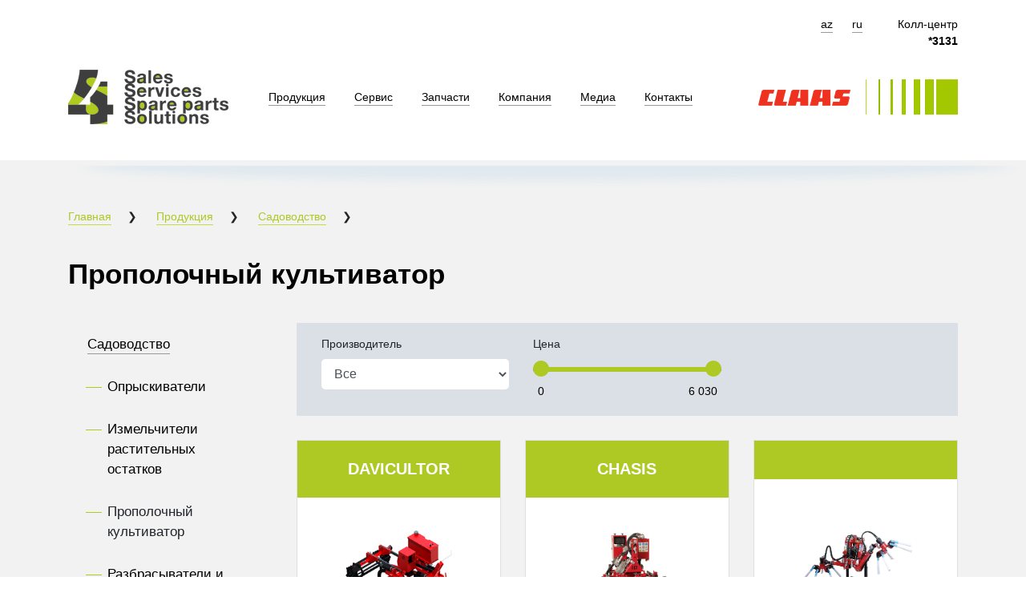

--- FILE ---
content_type: text/html; charset=UTF-8
request_url: https://www.ssss.az/ru/catalog/gardening/in_row_weeder
body_size: 9539
content:


     <!DOCTYPE html>
<html lang="en">
    <head>
        <meta charset="UTF-8">
        <meta http-equiv="Cache-Control" content="max-age=3600"/>
                    <link rel="canonical" href="https://www.ssss.az/ru/catalog/gardening/in_row_weeder">
            <meta property="og:url" content="https://www.ssss.az/ru/catalog/gardening/in_row_weeder">
        
        <meta property="og:type" content="website">
        

                    <title>4S Products — Sales, Services, Spare parts, Solutions</title>
            <meta name="description" content="4S Products — Sales, Services, Spare parts, Solutions">
            <meta name="keywords" content="4S products, sales, services, spare parts, solutions">

            <meta property="og:title" content="4S Products — Sales, Services, Spare parts, Solutions">
            <meta property="og:description" content="4S Products — Sales, Services, Spare parts, Solutions">
            <meta property="og:image" content="https://ssss.az/public/slider/slide_01.jpg">
        

        <link rel="shortcut icon" href="/favicon.ico" type="image/x-icon">


        

        <meta name="viewport" content="width=device-width, initial-scale=1">

        <link href="https://www.ssss.az/static/css/bootstrap.min.css" rel="stylesheet" media="all"/>
        <link href="https://www.ssss.az/static/css/font-awesome.min.css" rel="stylesheet" media="all"/>       
        <link href="https://www.ssss.az/static/css/jquery-ui.css"  rel="stylesheet" media="all"/>
        <link href="https://www.ssss.az/static/css/ion.rangeSlider.css" rel="stylesheet" media="all"/>
        <link href="https://www.ssss.az/static/css/style.css?v=3" rel="stylesheet" media="all"/>

        

        

        <!-- Global site tag (gtag.js) - Google Analytics -->
        <script async src="https://www.googletagmanager.com/gtag/js?id=G-DEHGHQKCFT"></script>
        
            <script>
                window.dataLayer = window.dataLayer || [];
                function gtag() {
                    dataLayer.push(arguments);
                }
                gtag('js', new Date());

                gtag('config', 'G-DEHGHQKCFT');
            </script>
        
    </head>

    <body>

    
    

    <header>

        <div class="container">

            <p class="phone text-black"><span class="langs">
    <a href="https://www.ssss.az/az" class="underline-gray">az</a> 
    <a href="https://www.ssss.az/ru"  class="underline-gray">ru</a>
    
</span>Колл-центр<br><b>*3131</b></p>

            <nav class="navbar navbar-expand-md navbar-light">

                <a class="navbar-brand" href="https://www.ssss.az/ru"><img src="https://www.ssss.az/static/img/logo-b.png" alt=""></a>

                <div class="mt8 d-md-none text-black">
                    <span class="langs">
    <a href="https://www.ssss.az/az" class="underline-darkwhite">az</a> 
    <a href="https://www.ssss.az/ru"  class="underline-darkwhite">ru</a>

</span>                </div>

                <button class="navbar-toggler" type="button" data-toggle="collapse" data-target="#navbarSupportedContent" aria-controls="navbarSupportedContent" aria-expanded="false" aria-label="Toggle navigation">

                    <span class="navbar-toggler-icon"></span>

                </button>


                <div class="collapse navbar-collapse" id="navbarSupportedContent">

                    <ul class="navbar-nav mr-auto">

                                                    <li class="nav-item"> <!--active-->
                                <a class="nav-link" href="https://www.ssss.az/ru/catalog"><span class="text-black underline-gray">Продукция</span></a>
                            </li>
                                                    <li class="nav-item"> <!--active-->
                                <a class="nav-link" href="https://www.ssss.az/ru/service"><span class="text-black underline-gray">Сервис</span></a>
                            </li>
                                                    <li class="nav-item"> <!--active-->
                                <a class="nav-link" href="https://www.ssss.az/ru/spareparts"><span class="text-black underline-gray">Запчасти</span></a>
                            </li>
                                                    <li class="nav-item"> <!--active-->
                                <a class="nav-link" href="https://www.ssss.az/ru/company"><span class="text-black underline-gray">Компания</span></a>
                            </li>
                                                    <li class="nav-item"> <!--active-->
                                <a class="nav-link" href="https://www.ssss.az/ru/media"><span class="text-black underline-gray">Медиа</span></a>
                            </li>
                                                    <li class="nav-item"> <!--active-->
                                <a class="nav-link" href="https://www.ssss.az/ru/contacts"><span class="text-black underline-gray">Контакты</span></a>
                            </li>
                        

                    </ul>

                    <img class="claas" src="https://www.ssss.az/static/img/logo-claas.png" alt="">


                </div>

            </nav>

            <div class="shadow-1">

                <img src="https://www.ssss.az/static/img/shadow_2.png" alt="">

            </div>

        </div>

        <div class="bg-menu-click d-none">

            <div class="container">

                <nav class="navbar navbar-expand-md navbar-light">

                    <a class="navbar-brand" href="#"><img src="https://www.ssss.az/static/img/logo.png" alt=""></a>

                    <button class="navbar-toggler" type="button" data-toggle="collapse" data-target="#navbarSupportedContent" aria-controls="navbarSupportedContent" aria-expanded="false" aria-label="Toggle navigation">

                        <span class="navbar-toggler-icon"></span>

                    </button>



                    <div class="collapse navbar-collapse" id="navbarSupportedContent">

                        <ul class="navbar-nav mr-auto">

                                                            <li class="nav-item"> <!--active-->
                                    <a class="nav-link" href="https://www.ssss.az/ru/catalog"><span class="menu-underline-w">Продукция</span></a>
                                </li>
                                                            <li class="nav-item"> <!--active-->
                                    <a class="nav-link" href="https://www.ssss.az/ru/service"><span class="menu-underline-w">Сервис</span></a>
                                </li>
                                                            <li class="nav-item"> <!--active-->
                                    <a class="nav-link" href="https://www.ssss.az/ru/spareparts"><span class="menu-underline-w">Запчасти</span></a>
                                </li>
                                                            <li class="nav-item"> <!--active-->
                                    <a class="nav-link" href="https://www.ssss.az/ru/company"><span class="menu-underline-w">Компания</span></a>
                                </li>
                                                            <li class="nav-item"> <!--active-->
                                    <a class="nav-link" href="https://www.ssss.az/ru/media"><span class="menu-underline-w">Медиа</span></a>
                                </li>
                                                            <li class="nav-item"> <!--active-->
                                    <a class="nav-link" href="https://www.ssss.az/ru/contacts"><span class="menu-underline-w">Контакты</span></a>
                                </li>
                                                        <li class="nav-item active">

                                <a class="nav-link" href="#"><span class="underline-white">Продукция</span><span class="sr-only">(current)</span><span class="closeNav">&times;</span></a>

                            </li>

                            <li class="nav-item">

                                <a class="nav-link" href="#"><span class="underline-white">Сервис + Запчасти</span></a>

                            </li>

                        </ul>

                    </div>

                </nav>

                <div class="menu-click-sub">

                    <div class="row">

                        <div class="col-lg-4 col-md-6">

                            <p class="text-bold">Тракторы</p>

                            <ul class="list-unstyled">

                                <li>ARION</li>

                                <li>AXION 8я серия</li>

                                <li>AXION 9я серия</li>

                                <li>XERION</li>

                            </ul>

                            <p class="text-bold mt30">Зерноуборочные комбайны</p>

                            <ul class="list-unstyled">

                                <li>LEXION</li>

                                <li>TUCANO</li>

                                <li>Приставки</li>

                            </ul>

                            <p class="text-bold mt30">Силосоуборочные комбайны</p>

                            <ul class="list-unstyled">

                                <li>JAGUAR</li>

                                <li>Приставки</li>

                            </ul>

                        </div>

                        <div class="col-lg-4 col-md-6">

                            <p class="text-bold">Посевная техника</p>

                            <ul class="list-unstyled">

                                <li>Зерновые сеялки</li>

                                <li>Овощные сеялки</li>

                                <li>Пропашные сеялки</li>

                            </ul>

                            <p class="text-bold mt30">Бункеры-накопители</p>

                            <p class="text-bold mt30">Опрыскиватели</p>

                            <ul class="list-unstyled">

                                <li>Прицепные</li>

                                <li>Самоходные</li>

                            </ul>

                            <p class="text-bold mt30">Самоходные косилки и жатки</p>

                        </div>

                        <div class="col-lg-4 col-md-6">

                            <p class="text-bold">Зеленая линия</p>

                            <ul class="list-unstyled">

                                <li>Валкообразователи</li>

                                <li>Ворошилки</li>

                                <li>Косилки</li>

                            </ul>

                            <p class="text-bold mt30">Пресс-подборщики</p>

                            <ul class="list-unstyled">

                                <li>Крупнопакующие</li>

                                <li>Рулонные</li>

                            </ul>

                            <p class="text-bold mt30">Почвообрабатывающая техника</p>

                            <ul class="list-unstyled">

                                <li>Бороны</li>

                                <li>Глубокорыхлители</li>

                                <li>Дисковые бороны (дискаторы)</li>

                            </ul>

                        </div>

                    </div>

                </div>

            </div>

        </div>

    </header>
    <div class ="inside-pages pb01">

        

    

    <section class="inside-pages padding60">
        <div class="container">
            <div class="head-links">
                <a href="https://www.ssss.az/ru">Главная</a><span>&#x276F;</span>
                <a href="https://www.ssss.az/ru/catalog">Продукция</a><span>&#x276F;</span>
                                        <a href="https://www.ssss.az/ru/catalog/gardening">Садоводство</a><span>&#x276F;</span>
                                </div>			

            <h2 class="text-bold text-black margin40">Прополочный культиватор</h2>

            <div class="row campaigns">
                <div class="d-none d-md-block col-lg-3 col-md-3">
                    <div class="inside-pages-left">
                        <ul class="list-unstyled">
                                                            <li><a href="https://www.ssss.az/ru/catalog/gardening"><span class="underline-gray">Садоводство</span></a></li>
                                        
                                                                            <ul class="list-unstyled tractors">
                                                                                    <li>
                                                <a href="https://www.ssss.az/ru/catalog/gardening/sprayer">Опрыскиватели</a>
                                            </li>
                                                                                    <li>
                                                <a href="https://www.ssss.az/ru/catalog/gardening/mulchers">Измельчители растительных остатков</a>
                                            </li>
                                                                                    <li class="active">
                                                <a class="active">Прополочный культиватор</a>
                                            </li>
                                                                                    <li>
                                                <a href="https://www.ssss.az/ru/catalog/gardening/fertilizer_spreader">Разбрасыватели и опрыскиватели</a>
                                            </li>
                                                                                    <li>
                                                <a href="https://www.ssss.az/ru/catalog/gardening/trimmer_pruner">Триммер и секатор</a>
                                            </li>
                                                                                    <li>
                                                <a href="https://www.ssss.az/ru/catalog/gardening/stone_crushers">Камнедробилки</a>
                                            </li>
                                                                                    <li>
                                                <a href="https://www.ssss.az/ru/catalog/gardening/tiller"></a>
                                            </li>
                                                                                    <li>
                                                <a href="https://www.ssss.az/ru/catalog/gardening/tree_harvester"></a>
                                            </li>
                                                                                    <li>
                                                <a href="https://www.ssss.az/ru/catalog/gardening/tools"></a>
                                            </li>
                                                                            </ul>
                                                                                            <li><a href="https://www.ssss.az/ru/catalog/fertilizer_spreaders"><span class="underline-gray">Разбрасыватели удобрений</span></a></li>
                                        
                                                                                                    <li><a href="https://www.ssss.az/ru/catalog/soil_cultivation_machinery"><span class="underline-gray">Почвообрабатывающая техника</span></a></li>
                                        
                                                                                                    <li><a href="https://www.ssss.az/ru/catalog/sowing_machinery"><span class="underline-gray">Посевная техника</span></a></li>
                                        
                                                                                                    <li><a href="https://www.ssss.az/ru/catalog/sprayers"><span class="underline-gray">Опрыскиватели</span></a></li>
                                        
                                                                                                    <li><a href="https://www.ssss.az/ru/catalog/storage_hoppers"><span class="underline-gray">Бункеры</span></a></li>
                                        
                                                                                                    <li><a href="https://www.ssss.az/ru/catalog/feed_mixers"><span class="underline-gray">Смесители-кормораздатчики</span></a></li>
                                        
                                                                                                    <li><a href="https://www.ssss.az/ru/catalog/irrigation"><span class="underline-gray">Орошение</span></a></li>
                                        
                                                                                                    <li><a href="https://www.ssss.az/ru/catalog/beets_machinery"><span class="underline-gray">Свекловичная техника</span></a></li>
                                        
                                                                                            </ul>
                    </div>
                </div>

                <div class="col-lg-9 col-md-9">
                    <div class="campaigns-right">
                                                     
                                <div class="row arion mb30">
                                                                            <div class="col-md-4">
                                            <label for="">Производитель</label>
                                                                                            <select id="producer" class="form-control" data-filter-type="producer">
                                                    <option value="any">Все</option>
                                                                                                            <option value="ID-DAVID">ID-DAVID</option>
                                                                                                            <option value=""></option>
                                                                                                    </select>
                                                                                    </div>	
                                                                            <div class="col-md-4">
                                            <label for="">Цена</label>
                                                                                            <input id="price" type="text" class="range" data-filter-type="price" data-min="0" data-max="6030" data-from="0" data-to="6030" data-type="double"  data-values-separator=" – " data-postfix="" data-decorate-both="false" data-force-edges="true" value=""/>
                                                
                                                                                    </div>	
                                    
                                </div>
                            
                            <div class="row products">
                                                                    <div class="col-lg-4 col-md-6 col-sm-6 item" 
                                                                                                                                       data-filter-producer='ID-DAVID'
                                                                                                                                                                                    data-filter-price=''
                                                                                                                               >

                                        <a href="https://www.ssss.az/ru/catalog/gardening/in_row_weeder/davicultor">
                                            <div class="card">
                                                                                                    <div class="card-head">
                                                        <h4 class="bg-green text-white text-center text-bold">DAVICULTOR</h4>
                                                    </div>
                                                    <img class="card-img-top" src="https://www.ssss.az/public/products/gardening.jpg" alt="">

                                                    <div class="card-body text-center">
                                                                                                                                                                                    <p class=" mt-2">
                                                                    <span class="text-bold">Производитель:</span> ID-DAVID
                                                                </p>
                                                                                                                                                                                                                                                                                                <p class="mt-3 text-green d-none">
                                                            <i class="fa fa-align-left text-green"></i>
                                                            <a href="" data-id="361" class="text-green"><span class="underline-green">Добавить в сравнение</span></a>
                                                        </p>
                                                    </div>
                                                                                            </div>
                                        </a>					
                                    </div>	
                                                                    <div class="col-lg-4 col-md-6 col-sm-6 item" 
                                                                                                                                       data-filter-producer='ID-DAVID'
                                                                                                                                                                                    data-filter-price=''
                                                                                                                               >

                                        <a href="https://www.ssss.az/ru/catalog/gardening/in_row_weeder/chasis">
                                            <div class="card">
                                                                                                    <div class="card-head">
                                                        <h4 class="bg-green text-white text-center text-bold">CHASIS</h4>
                                                    </div>
                                                    <img class="card-img-top" src="https://www.ssss.az/public/products/iddavid_chasis.jpg" alt="">

                                                    <div class="card-body text-center">
                                                                                                                                                                                    <p class=" mt-2">
                                                                    <span class="text-bold">Производитель:</span> ID-DAVID
                                                                </p>
                                                                                                                                                                                                                                                                                                <p class="mt-3 text-green d-none">
                                                            <i class="fa fa-align-left text-green"></i>
                                                            <a href="" data-id="363" class="text-green"><span class="underline-green">Добавить в сравнение</span></a>
                                                        </p>
                                                    </div>
                                                                                            </div>
                                        </a>					
                                    </div>	
                                                                    <div class="col-lg-4 col-md-6 col-sm-6 item" 
                                                                                                                                       data-filter-producer=''
                                                                                                                                                                                    data-filter-price=''
                                                                                                                               >

                                        <a href="https://www.ssss.az/ru/catalog/gardening/in_row_weeder/sweeper">
                                            <div class="card">
                                                                                                    <div class="card-head">
                                                        <h4 class="bg-green text-white text-center text-bold"></h4>
                                                    </div>
                                                    <img class="card-img-top" src="https://www.ssss.az/public/products/Bağçılıq/Süpürgə/ALH.jpg" alt="">

                                                    <div class="card-body text-center">
                                                                                                                                                                                                                                                                                                                                                        <p class="mt-3 text-green d-none">
                                                            <i class="fa fa-align-left text-green"></i>
                                                            <a href="" data-id="402" class="text-green"><span class="underline-green">Добавить в сравнение</span></a>
                                                        </p>
                                                    </div>
                                                                                            </div>
                                        </a>					
                                    </div>	
                                                                    <div class="col-lg-4 col-md-6 col-sm-6 item" 
                                                                                                                                       data-filter-producer=''
                                                                                                                                                                                    data-filter-price='6030'
                                                                                                                               >

                                        <a href="https://www.ssss.az/ru/catalog/gardening/in_row_weeder/chassis_xl">
                                            <div class="card">
                                                                                                    <div class="card-head">
                                                        <h4 class="bg-green text-white text-center text-bold"></h4>
                                                    </div>
                                                    <img class="card-img-top" src="https://www.ssss.az/public/products/Bağçılıq/Chassis XL/Chasis-XL-render-principal.jpg" alt="">

                                                    <div class="card-body text-center">
                                                                                                                                                                                                                                                                                                        <p class=" mt-2">
                                                                    <span class="text-bold">Цена:</span> 6030 Avro
                                                                </p>
                                                                                                                                                                            <p class="mt-3 text-green d-none">
                                                            <i class="fa fa-align-left text-green"></i>
                                                            <a href="" data-id="403" class="text-green"><span class="underline-green">Добавить в сравнение</span></a>
                                                        </p>
                                                    </div>
                                                                                            </div>
                                        </a>					
                                    </div>	
                                                            </div>
                                            </div>
                </div>
            </div>			
        </div>
    </section>



    <section class="question padding60">

        <div class="container">

            <div class="row">

                <div class="col-md-6">

                    <div class="question-left">

                        <h3 class="mb30">У Вас есть вопросы?</h3>

                        <h4 class="mb30">Колл-центр: <span>*3131</span></h4>

                        <p class="mb30">
                            Просто позвоните нам, или оставьте заявку. Наши менеджеры в кратчайшие сроки свяжутся с Вами и проконсультируют по всем интересующим вопросам.


                        </p>

                        <button type="button" id="callback" class="btn">ЗАКАЗАТЬ ОБРАТНЫЙ ЗВОНОК</button>

                    </div>					

                </div>

                <div class="col-md-6">
                    <div class="question-right">

    <img src="" data-src="https://www.ssss.az/static/img/question-01.jpg" alt="" class="load-async">

</div>
                </div>

            </div>

        </div>

    </section>


    </div>    

    <footer class="padding60 multi-collapse collapse show" style="padding-bottom:1px;">
        <div class="container">
            <div class="row d-none d-lg-flex mb60">
                <div class="col-lg-3 col-sm-6 mb30">
                    <h4 class="mb30">Продукция</h4>
                    <ul class="list-unstyled">
                        <li><a href="https://www.ssss.az/ru/catalog/tractors" class="underline-gray">Тракторы</a></li>
                        <li><a href="https://www.ssss.az/ru/catalog/combine_harvesters" class="underline-gray">Зерноуборочные комбайны</a></li>
                        <li><a href="https://www.ssss.az/ru/catalog/forage_harvesters" class="underline-gray">Силосоуборочные комбайны</a></li>
                        <li><a href="https://www.ssss.az/ru/catalog/balers" class="underline-gray">Пресс-подборщики</a></li>
                        <li><a href="https://www.ssss.az/ru/catalog/green_line" class="underline-gray">Зеленая линия</a></li>
                        <li><a href="https://www.ssss.az/ru/catalog/soil_cultivation_machinery" class="underline-gray">Почвообрабатывающая техника</a></li>
                    </ul>
                </div>
                <div class="col-lg-3 col-sm-6 mb30">
                    <h4 class="mb30 text-transparent">Продукция</h4>
                    <ul class="list-unstyled">
                        <li><a href="https://www.ssss.az/ru/catalog/sowing_machinery" class="underline-gray">Посевная техника</a></li>
                        <li><a href="https://www.ssss.az/ru/catalog/sprayers" class="underline-gray">Опрыскиватели</a></li>
                        <li><a href="https://www.ssss.az/ru/catalog/fertilizer_spreaders" class="underline-gray">Разбрасыватели удобрений</a></li>
                        <li><a href="https://www.ssss.az/ru/catalog/storage_hoppers" class="underline-gray">Бункеры</a></li>
                        <li><a href="https://www.ssss.az/ru/catalog/vegetable_machinery" class="underline-gray">Овощная техника</a></li>
                    </ul>
                </div>
                <div class="col-lg-3 col-sm-6 mb30">
                    <h4 class="mb30">Сервис + Запчасти</h4>
                    <ul class="list-unstyled">
                        <li><a href="" class="underline-gray">Заявка на запасные части</a></li>
                        <li><a href="" class="underline-gray">Заявка на сервисные работы</a></li>

                    </ul>
                </div>
                <div class="col-lg-3 col-sm-6 mb30">
                    <h4 class="mb30">Медиа</h4>
                    <ul class="list-unstyled">
                        <li><a href="https://www.ssss.az/ru/news" class="underline-gray">Новости</a></li>
                        <li><a href="https://www.ssss.az/ru/special-offers" class="underline-gray">Спецпредложения</a></li>

                        <li><a href="https://www.ssss.az/ru/videogallery" class="underline-gray">Видеогалерея</a></li>

                    </ul>
                </div>
            </div>

            <div class="row mb30 align-items-center">
                <div class="col-lg-12 col-md-8 col-sm-7 col-7 mb30">
                    <p>Колл-центр:</p>
                    <h4 class="text-bold text-green">*3131</h4>
                </div>
                <div class="col-lg-3 col-md-4 col-sm-5 col-5 order-lg-last mb30">
                    <div class=" align-items-center">
                        <a href="http://meqa.az"><img src="" data-src="https://www.ssss.az/static/img/logo-meqa.png" alt="" class="load-async"></a>
                    </div>
                </div>
                <div class="col-lg-9 col-md-12 col-sm-12 col-12 mb30">
                    <div class="row align-items-center">
                        <div class="col-lg-4 col-md-4 col-sm-7 col-12 text-center text-sm-left">
                            <p>© ООО “4S”, 2019</p>
                        </div>
                        <div class="col-lg-4 col-md-4 col-sm-4 col-4 order-lg-last d-none d-md-flex">
                            <a href="https://www.facebook.com/ssss.az"><img src="https://www.ssss.az/static/img/fa.png" class="mr5" alt=""></a>
                            <a href="https://www.youtube.com/watch?v=flZgCfT3sBk"><img src="https://www.ssss.az/static/img/yo.png" class="mr5" alt=""></a>
                            <a href="https://www.instagram.com/ssss_az/"><img src="https://www.ssss.az/static/img/in.png" alt=""></a>
                        </div>
                        <div class="col-lg-4 col-md-4 col-sm-5 col-12 text-center text-sm-left">
                            <p class="policy"><a href="" class="underline-gray">Политика конфиденциальности</a></p>
                        </div>
                    </div>
                </div>
            </div>
        </div>
    </footer>


    <script src="https://www.ssss.az/static/js/jquery-3.3.1.min.js"></script>

    

    <script src="https://www.ssss.az/static/js/bootstrap.min.js" defer></script>

    <script src="https://www.ssss.az/static/js/jquery-ui.min.js" defer></script>

    <script src="https://www.ssss.az/static/js/parallax.min.js" defer></script>

    
    <script src="https://code.vostrel.cz/jquery.reel.js" defer></script>

    <script src="https://www.ssss.az/static/js/jquery.easeScroll.js" defer></script>

    
    
        <script>


            $(function () { // docment ready start

                var asyncRes = $('.load-async');

                if (asyncRes.length > 0) {

                    $.each(asyncRes, function (index, value) {
//                        console.log(value);
//                        console.log($(this).attr('data-src'));
                        this.src = $(this).attr('data-src');
//                        console.log(this.src);
                    });
                }

                $('.carousel').carousel({
                    interval: false
                });
                $('#carouselContent, #carouselNews, #carouselNews2Item, #carouselProducts').on('slide.bs.carousel', function (e) {
                    var sn = e.to + 1;
//                    console.log(sn);
                    var classId = $(this).attr("id");
                    if (classId === "carouselContent") {
                        var direction;
                        (e.direction === "right") ? direction = "prev" : direction = "next";
                        $('#carouselBackground').carousel(direction);
                    }
                    var cisn = $(this).closest(".carousel-container").find(".numbertext .slide-number");
//                    console.log(cisn);
                    cisn.fadeOut(50);
                    cisn.text(sn);
                    cisn.fadeIn(50);
                });
                $('.scroll-down').click(function (e) {
                    e.preventDefault();
                    _top = $(window).height();
                    $('html,body').animate({scrollTop: _top}, 1000);
                });
                $('.nav-link.has-sub').click(function (e) {
                    if ($(window).width() > 768) {
                        e.preventDefault();
                        $('.bg-menu-click').addClass('active');
                    }
                });
                $('.closeNav').click(function (e) {
                    e.preventDefault();
                    e.stopPropagation();
                    $('.bg-menu-click').removeClass('active');
                });
                $("html").easeScroll({
                    frameRate: 60,
                    animationTime: 3000,
                    stepSize: 120,
                    pulseAlgorithm: !0,
                    pulseScale: 8,
                    pulseNormalize: 1,
                    accelerationDelta: 20,
                    accelerationMax: 1,
//                keyboardSupport: !0,
                    keyboardSupport: true,
                    arrowScroll: 10
                });
                $("body").keyup(function (e) {
                    if (e.keyCode === 36 && !dialogIsOpen) {
                        var pageHome = 0;
                        $('html,body').animate({scrollTop: pageHome}, 1000);
                    }
                });
// jQuery widget                
                var dialog, form,
                        dialogIsOpen = false,
                        // From http://www.whatwg.org/specs/web-apps/current-work/multipage/states-of-the-type-attribute.html#e-mail-state-%28type=email%29
                        nameRegex = /^([a-zA-Z \u00c0-\u1ffe\u0386-\u076d\ufb50-\ufefc'\-])+$/,
//                        emailRegex = /^[a-zA-Z0-9.!#$%&'*+\/=?^_`{|}~-]+@[a-zA-Z0-9](?:[a-zA-Z0-9-]{0,61}[a-zA-Z0-9])?(?:\.[a-zA-Z0-9](?:[a-zA-Z0-9-]{0,61}[a-zA-Z0-9])?)*$/,
                        name = $("#name"),
//                        email = $("#email"),
                        phone = $("#phone"),
                        subject = $("#subject"),
                        isPriceRequest = $("#price_request"),
                        allFields = $([]).add(name).add(phone).add(subject);

                function checkLength(o, n, min, max) {

                    if (o.val().length > max || o.val().length < min) {
                        o.addClass("ui-state-error");
//                        updateTips("Length of " + n + " must be between " +
//                                min + " and " + max + ".");

        
                        var msg = "Количество символов поля «" + n +
                                "»  должно находиться между " + min +
                                " и " + max +
                                ".";
        
                        o.tooltip({position: {
                                my: "center bottom-20",
                                at: "center top",
                                using: function (position, feedback) {
                                    $(this).css(position);
                                    $("<div>")
                                            .addClass("arrow")
                                            .addClass(feedback.vertical)
                                            .addClass(feedback.horizontal)
                                            .appendTo(this);
                                }
                            }});
                        o.attr("title", msg);
                        o.tooltip("open");
//                        updateTips(msg);
                        return false;
                    } else {
                        return true;
                    }
                }

                function checkRegexp(o, regexp, msg) {
                    if (!(regexp.test(o.val()))) {
                        o.addClass("ui-state-error");
                        o.tooltip({position: {
                                my: "center bottom-20",
                                at: "center top",
                                using: function (position, feedback) {
                                    $(this).css(position);
                                    $("<div>")
                                            .addClass("arrow")
                                            .addClass(feedback.vertical)
                                            .addClass(feedback.horizontal)
                                            .appendTo(this);
                                }
                            }});
                        o.attr("title", msg);
                        o.tooltip("open");
//                        updateTips(n);
                        return false;
                    } else {
                        return true;
                    }
                }

                function addUser() {
                    var valid = true, ajaxDone = true,
        
                            nameField = "Имя",
                            phoneField = "Номер телефона",
                            subjectField = "Тема",
                            nameMsg = "Недопустимые символы в имени",
                            phoneMsg = "Допускаются только цифры, символы «+» и «-», круглые скобки и пробелы",
                            subjectMsg = "Вы должны выбрать название из списка";

        
                    allFields.removeClass("ui-state-error");
                    valid = valid && checkLength(name, nameField, 2, 50);
                    valid = valid && checkLength(phone, phoneField, 6, 30);
                    valid = valid && checkLength(subject, subjectField, 4, 100);
//                    valid = valid && checkRegexp(name, /^[a-z]([0-9a-z_\s])+$/i, "Username may consist of a-z, 0-9, underscores, spaces and must begin with a letter.");
                    valid = valid && checkRegexp(name, nameRegex, nameMsg);
//                    valid = valid && checkRegexp(email, emailRegex, "пример, mail@ssss.az");
                    valid = valid && checkRegexp(phone, /^([0-9\-\(\)\+\s])+$/, phoneMsg);
                    if (!isPriceRequest) {
                        valid = valid && checkRegexp(subject, /^([0-9])+$/, subjectMsg);
                    }


                    if (valid) {


                        var formData = {
                            'name': name.val(),
                            'phone': phone.val(),
                            'subject': subject.val(),
                            'isPriceRequest': isPriceRequest.val()
                        };

//                        console.log(formData);

                        $.ajax({
                            type: 'POST', // define the type of HTTP verb we want to use (POST for our form)
                            url: '/ru/callback', // the url where we want to POST
                            data: formData, // our data object
                            dataType: 'json', // what type of data do we expect back from the server
                            encode: true
                        })
                                .always(function (data) {

                                    // log data to the console so we can see

//                                    console.log('always');
//                                    console.log(data);


                                    // here we will handle errors and validation messages

                                    if (data.success) {
                                        $("#message-widget .fail-message").hide();
                                        $("#message-widget .done-message").show();
                                        $("#message-widget").attr("title", "Готово!");
                                    } else {
                                        $("#message-widget .fail-message").show();
                                        $("#message-widget .done-message").hide();
                                        $("#message-widget").attr("title", "Ошибка!");

                                    }

                                    $(function () {
                                        $("#message-widget").dialog("open"
                                                /*
                                                 {
                                                 modal: true,
                                                 width: 500,
                                                 buttons: {
                                                 Ok: function () {
                                                 $(this).dialog("close");
                                                 }
                                                 }
                                                 }
                                                 */
                                                );
                                    });

                                });

                        dialog.dialog("close");
                    }
                    return valid;
                }

                dialog = $("#message-widget").dialog({
                    autoOpen: false,
                    modal: true,
                    width: 500,
                    buttons: {
                        Ok: function () {
                            $(this).dialog("close");
                        }
                    }

                });



                dialog = $("#callback-widget").dialog({
                    autoOpen: false,
                    height: "auto",
                    width: 500,
                    modal: true,
                    buttons: {
        
                        "Заказать": addUser,
                        "Отменить"
        
                                : function () {
                                    dialog.dialog("close");
                                    dialogIsOpen = false;
                                }
                    },
                    close: function () {
                        form[ 0 ].reset();
                        allFields.removeClass("ui-state-error");
                        dialogIsOpen = false;
                    }
                });

                form = dialog.find("form").on("submit", function (event) {
                    event.preventDefault();
                    addUser();
                    dialogIsOpen = false;
                });

                $("#callback").button().on("click", function () {
                    dialogIsOpen = true;
                    dialog.dialog("open");
                });
            }); // docment ready end

        </script>



    

    
    <script src="https://www.ssss.az/static/js/ion.rangeSlider.js"></script>
    <script>

        $(function () {

        

                var filters = {
                    producer: null,
                    power: null,
                    requiredPower: null,
                    bunkerVolume: null,
                    breechloaderType: null,
                    baleSize: null,
                    separationSystem: null,
                    technology: null,
                    rowAmount: null
                };
                var ranges = $(".range");
                $.each(ranges, function () {
                    $(this).ionRangeSlider({
                        onFinish: setRangeFilter
                    });
                });
                function setRangeFilter(data) {
                    var filterType = data.input.attr("data-filter-type");
                    filters[filterType] = {from: data.from, to: data.to};
                    filters[filterType].from = data.from;
                    filters[filterType].to = data.to;
                    filterItems(filters);
                }

                function setSelectFilter(event) {
                    var filterType = $(this).data("filter-type");
                    filters[filterType] = $(this).find("option:selected").val();
                    filterItems(filters);
                }

                function filterItems(obj) {
//                    console.log(obj);
                    var items = $(".item");
//                        console.log(items);
                    $.each(items, function () {
        
                        var itemVisibility = true;
        
                    
                        var
                                attr = "data-filter-producer",
                                filterType = "select",
                                filterValue = $(this).attr(attr);
                        if (filterType == "select") {
                            if (obj.producer !== filterValue && obj.producer !== "any" && obj.producer !== null) {
                                itemVisibility = false;
                            }
                        } else { // filter type is "range"

                            var fFrom = false, fTo = false;
                            if (obj.producer) {
                                fFrom = obj.producer.from;
                                fTo = obj.producer.to;
                            }

                            if ((fFrom && filterValue < fFrom) || (fTo && filterValue > fTo)) {
                                itemVisibility = false;
                            }
                        }

            
                        var
                                attr = "data-filter-price",
                                filterType = "range",
                                filterValue = $(this).attr(attr);
                        if (filterType == "select") {
                            if (obj.price !== filterValue && obj.price !== "any" && obj.price !== null) {
                                itemVisibility = false;
                            }
                        } else { // filter type is "range"

                            var fFrom = false, fTo = false;
                            if (obj.price) {
                                fFrom = obj.price.from;
                                fTo = obj.price.to;
                            }

                            if ((fFrom && filterValue < fFrom) || (fTo && filterValue > fTo)) {
                                itemVisibility = false;
                            }
                        }

                                            itemVisibility ? $(this).show() : $(this).hide();
        
                    });
                }

                $(".arion select").change(setSelectFilter);

                var previews = $(".preview-photo-container a");
                //console.log(previews);
                $.each(previews, function () {
                    $(this).click(function (e) {
                        e.preventDefault();
                        var targetImg = $(this).prop("href");
                        var currentImg = $(".view-photo-container .view-photo img").prop("src");

                        if ($(".view-photo-container").hasClass("show")) {
//                            console.log("has class show");
                            $(".view-photo-container").fadeTo(200, 0, function () {
                                $(".view-photo-container .view-photo img").prop("src", targetImg).on("load", function () {
                                    $(".view-photo-container").fadeTo(200, 1);
                                });
                            });
                        } else {
                            $(".view-photo-container .view-photo img").prop("src", targetImg).on("load", function () {
                                $(".view-photo-container").collapse("show");
                            });
                        }
                        previews.removeClass("active");
                        $(this).addClass("active");

                    });
                });
                $(".view-photo-container").on('hide.bs.collapse', function () {
                    $(".preview-photo-container a").removeClass("active");
                });
        
            });
            function numberFormat(_number, _sep) {
                _number = typeof _number != "undefined" && _number > 0 ? _number : "";
                _number = _number.replace(new RegExp("^(\\d + (_number.length%3? _number.length%3:0) + )(\\d3)", "g"), "$1 $2").replace(/(\d3)+?/gi, "$1 ").trim();
                if (typeof _sep != "undefined" && _sep != " ") {
                    _number = _number.replace(/\s/g, _sep);
                }
                return _number;
            }
    </script>




    <div id="callback-widget" title="Обратный звонок">

        
        <form>
            <fieldset>
                <label for="name">Имя</label>
                <input type="text" name="name" id="name" title='Количество символов поля "Имя" должно находиться между 3 и 16.' value="" placeholder="" class="text ui-widget-content ui-corner-all">

                <label for="phone">Номер телефона</label>
                <input type="text" name="phone" id="phone"  title='Количество символов поля "Номер телефона" должно находиться между 6 и 30.' value="" placeholder="" class="text ui-widget-content ui-corner-all">
                                    <input type="hidden" id="subject" name="subject" value="Прополочный культиватор">
                    <input type="hidden" id="price_request" name="price_request" value="1">
                                <!-- Allow form submission with keyboard without duplicating the dialog button -->
                <input type="submit" tabindex="-1">
            </fieldset>
        </form>


    </div>

    <div id="message-widget" title="Результат запроса">
        <div class="fail-message">
            <p>
                <span class="ui-icon ui-icon-circle-close"></span>
                Произошел сбой при обработке Вашего запроса.
            </p>
            Пожалуйста, <strong>повторите запрос</strong> через некоторое время. Приносим свои извинения за причиненные неудобства.
            <p>
            </p>
        </div>
        <div class="done-message ">
            <p>
                <span class="ui-icon ui-icon-circle-check"></span>
                Запрос обработан успешно.
            </p>
            
            <p>
            </p>
        </div>
    </div>


    <link href="https://www.ssss.az/static/css/bootstrap.min.css" rel="stylesheet"/>
    <link href="https://www.ssss.az/static/css/font-awesome.min.css" rel="stylesheet" />       
    <link href="https://www.ssss.az/static/css/jquery-ui.css"  rel="stylesheet" />
    <link href="https://www.ssss.az/static/css/ion.rangeSlider.css" rel="stylesheet" />
    <link href="https://www.ssss.az/static/css/style.css?v=2" rel="stylesheet" />


<script defer src="https://static.cloudflareinsights.com/beacon.min.js/vcd15cbe7772f49c399c6a5babf22c1241717689176015" integrity="sha512-ZpsOmlRQV6y907TI0dKBHq9Md29nnaEIPlkf84rnaERnq6zvWvPUqr2ft8M1aS28oN72PdrCzSjY4U6VaAw1EQ==" data-cf-beacon='{"version":"2024.11.0","token":"7d56f526c12649578ef98d7e3c67db86","r":1,"server_timing":{"name":{"cfCacheStatus":true,"cfEdge":true,"cfExtPri":true,"cfL4":true,"cfOrigin":true,"cfSpeedBrain":true},"location_startswith":null}}' crossorigin="anonymous"></script>
</body>


</html>


--- FILE ---
content_type: text/css
request_url: https://www.ssss.az/static/css/style.css?v=2
body_size: 6578
content:
@font-face {
    font-display: swap;
    font-family: 'HelveticaNeueCyr-Roman', Helvetica, Arial, sans-serif;
    src: url('../fonts/HelveticaNeue-Regular.otf');
}
@font-face {
    font-display: swap;
    font-family: 'HelveticaNeueCyr-Bold', Helvetica, Arial, sans-serif;
    src: url('../fonts/HelveticaNeue-Bold.otf');
}
@font-face {
    font-display: swap;
    font-family: 'HelveticaNeueCyr-Light', Helvetica, Arial, sans-serif;
    src: url('../fonts/HelveticaNeue-Light.otf');
    font-weight: normal;
    font-style: normal;
}
body {
    font-family: 'HelveticaNeueCyr-Light', Helvetica, Arial, sans-serif;
    font-size: 16px;
    min-width: 360px
}
.container {
    max-width: 1280px;
}
html,
body,
h1,
h2,
h3,
h4,
h5,
h6,
p,
span,
ul,
li,
div,
input,
select,
button {
    margin: 0;
    padding: 0;
    outline: none;
}
.clear {
    clear: both;
}
.img-fluid{
    width:100%;
}
.text-white {
    color: #ffffff;
}
.text-black {
    color: #000000;
}
.text-green {
    color: #aec824;
}
.text-bold {
    font-family: 'HelveticaNeueCyr-Bold', Helvetica, Arial, sans-serif;
    font-weight: bold;
}
.text-none {
    text-decoration: none;
}
.text-uppercase {
    text-transform: uppercase;
}
.text-transparent {
    color: transparent;
}
.text-align-left {
    text-align: left
}
.text-align-center {
    text-align: center
}
.text-align-right {
    text-align: right
}
.m10 {
    margin: 10px;
}
.p10 {
    padding: 10px;
}
.m20 {
    margin: 20px;
}
.p20 {
    padding: 20px;
}
.pt60 {
    padding-top: 60px;
}
.pb0 {
    padding-bottom: 0px;
}
.pb01 {
    padding-bottom: 1px;
}
.pb10 {
    padding-bottom: 10px;
}
pl0 {
    padding-left: 0;
}
.pa50 {
    padding-top: 50px;
}
.margin20 {
    margin: 20px 0;
}
.margin40 {
    margin: 40px 0;
}
.padding40 {
    padding: 40px 0;
}
.padding50 {
    padding: 50px 0;
}
.padding60 {
    padding: 60px 0;
}
.mt60 {
    margin-top: 60px;
}
.mt30 {
    margin-top: 30px;
}
.mt20 {
    margin-top: 20px;
}
.mt15 {
    margin-top: 15px;
}
.mt8 {
    margin-top: 8px;
}
.mb60 {
    margin-bottom: 60px;
}
.mb40 {
    margin-bottom: 40px;
}
.mb30 {
    margin-bottom: 30px;
}
.mb20 {
    margin-bottom: 20px;
}
.mb15 {
    margin-bottom: 15px;
}
.mb10 {
    margin-bottom: 10px;
}
.mr5 {
    margin-right: 5px;
}
.underline-white {
    border-bottom: 1px solid #ffffff;
    padding-bottom: 2px;
}
.underline-darkwhite {
    border-bottom: 1px solid #bbb;
    padding-bottom: 2px;
    text-decoration: none;
}
.underline-darkwhite:hover {
    border-bottom: 0px solid #bbb;
    text-decoration: none;
}
.underline-green {
    border-bottom: 1px solid #889d1c;
    padding-bottom: 2px;
}
.underline-gray {
    /*border-bottom: 1px solid #9fadba;*/
    border-bottom: 1px solid #999;
    padding-bottom: 2px;
}
.underline-gray:hover {
    /*border-bottom: 1px solid #9fadba;*/
    border-bottom: 0px solid #999;
    padding-bottom: 2px;
}
.phone .underline-gray:hover, .navbar .underline-gray:hover{
    text-decoration: none;
}
.underline-lightgray {
    border-bottom: 1px solid #646464;
    padding-bottom: 2px;
}
.bg-white {
    background: #ffffff;
}
.bg-green {
    background: #aec824;
}
.bg-yellow {
    background: #f0d252;
}
.bg-gray {
    background: #f8f9fa;
}
h1 {
    font-size: 300%;
}
h2 {
    font-size: 200%;
}
h3 {
    font-size: 160%;
}
h4 {
    font-size: 140%;
}
h5 {
    font-size: 120%;
}
h6 {
    font-size: 110%;
}
header {
    position: relative;
    /*background: #666;*/
}
.langs, .langs a {
    margin-right: 20px;
}
.text-white .langs a{
    color: white;
}
.text-black .langs a{
    color: black;
}

#carouselBackground {
    background: #666;
}
#carouselBackground .carousel-container{
    z-index: 5;
}
.bg-container {
    position: absolute;
    left: 0;
    top: 0;
    width: 100%;
    height: 100vh;
    z-index: 1;
    background: #00000066;
}
.head-underline-w {
    border-bottom: 2px solid #ffffff;
    padding-bottom: 5px;
    width: 60px;
    white-space: nowrap;
}
.head-underline-b {
    border-bottom: 2px solid #000000;
    padding-bottom: 5px;
    width: 60px;
    white-space: nowrap;
}
.arxiv {
    font-size: 90%;
    margin-left: 20px;
}
.arxiv:hover,
.arxiv:focus {
    color: #aec824;
    transition: 0.5s;
}
.scroll-down {
    width: 100%;
    position: absolute;
    text-align: center;
    bottom: 30px;
    /*    z-index: 99;
        cursor: pointer*/
}
/********************************************************************** carousel-slide block begin *********************************************************/
.slide-info-frame {
    background: #ced4dabf;
    position: relative;
    opacity: 1;


}
a#carousel-link:hover {
    color: gray;
}

.slide-info-frame .carousel-inner {
    height: 260px;
}
#carouselContent a{
    display:block;
    height:100%;
    padding: 1.5rem;
}
#carouselContent a:hover{
    text-decoration:none;

}
.slide-info-frame .carousel-item {
    height: 100%;
}
.slide-info-frame .carousel-item .text{
    color: #212529;
}
.slide-info-frame .carousel-indicators li, .carousel-indicators-container .carousel-indicators li{
    width: 50px;
    height: 1px;
    margin-right: 0px;
    margin-left: 0px;
    text-indent: -999px;
    background-color: #b6babc;
}
.slide-info-frame .carousel-indicators, .carousel-indicators-container .carousel-indicators {
    bottom: -60px;
}
.slide-info-frame .carousel-indicators .active, .carousel-indicators-container .carousel-indicators .active {
    background-color: #aec824;
    height: 3px;
}
.slide-info-frame-bottom {
    position: relative;
    background: #ffffffc7;
    padding: 2.5rem 0;
}
.slide-info-frame-bottom .carousel-control-prev {
    left: 1.5rem;
    width: auto;
    opacity: 1;
}
.slide-info-frame-bottom .carousel-control-next {
    right: 1.5rem;
    width: auto;
    opacity: 1;
}
.slide-info-frame-bottom .carousel-control-prev-icon, .carousel-navigation .carousel-control-prev-icon{
    background: url('../img/arrow-l-b.png') no-repeat center;
    width: 30px;
    height: 30px;
}
.slide-info-frame-bottom .carousel-control-prev-icon:hover, .carousel-navigation .carousel-control-prev-icon:hover {
    background: url('../img/arrow-l.png') no-repeat center;
}
.slide-info-frame-bottom .carousel-control-next-icon, .carousel-navigation .carousel-control-next-icon {
    background: url('../img/arrow-r-b.png') no-repeat center;
    width: 30px;
    height: 30px;
}
.slide-info-frame-bottom .carousel-control-next-icon:hover, .carousel-navigation .carousel-control-next-icon:hover {
    background: url('../img/arrow-r.png') no-repeat center;
}
.slide-info-frame-bottom .numbertext {
    color: #000000;
    font-size: 100%;
    position: absolute;
    bottom: 40px;
    text-align: center;
    z-index: 2;
    margin-left:50%;
}
.slide-info-frame-bottom .numbertext .nt-frame{
    margin-left:-100%;
}
.vh100 {
    height: 100vh;
}
.carousel-item.vh100 {
    background-size: cover;
    background-position: center
}
.carousel-navigation {
    background: #e9ecef;
    padding: 14px 0;
}
.carousel-navigation .carousel-control-prev{
    left: 3rem;
}
.carousel-navigation .carousel-control-next{
    right: 3rem;
}
.carousel-navigation .carousel-control-prev-icon, .carousel-navigation .carousel-control-next-icon{
    width: 52px;
    height: 52px;
}
.carousel-news .carousel-indicators{
    bottom: -58px
}
.carousel-news .carousel-indicators li{
    background-color: #ccc
}
.carousel-news .carousel-indicators li.active{
    background-color: #aec824
}

/*********************************************************************************************************************************/
.phone {
    margin: 20px 0;
    text-align: right;
    width: 100%;
}
.navbar-brand {
    margin-right: 3.5rem;
    /*padding-top: 0*/
}
.navbar {
    padding: 0;
    margin-bottom: 40px;
}
.navbar-light .navbar-nav .nav-link,
.navbar-light .navbar-nav .active > .nav-link,
.navbar-light .navbar-nav .nav-link.active,
.navbar-light .navbar-nav .nav-link.show,
.navbar-light .navbar-nav .show > .nav-link {
    color: #ffffff;
}
.navbar-light .navbar-nav .nav-link:focus,
.navbar-light .navbar-nav .nav-link:hover,
.navbar-light .navbar-nav .nav-link:active {
    color: #ffffff;
}
.navbar-expand-md .navbar-nav .nav-link {
    padding-right: 1.5rem;
    padding-left: 1.5rem;
    padding-top: 10px;
    padding-bottom: 10px;
    border: 2px solid transparent;
    white-space: nowrap;
}
.navbar-expand-md .navbar-nav .nav-link:hover,
.navbar-expand-md .navbar-nav .nav-link:active,
.navbar-expand-md .navbar-nav .nav-link.active  {
    border: 2px solid #aec824;
}
.navbar-expand-md .navbar-nav .nav-link:hover .underline-white,
.navbar-expand-md .navbar-nav .nav-link:hover .underline-gray,
.navbar-expand-md .navbar-nav .nav-link:active .underline-gray,
.navbar-expand-md .navbar-nav .nav-link.active .underline-gray   {
    border: none;
}
.dropdown-menu {
    border-radius: 0;
    background: rgba(0, 0, 0, 0.8);
}
.dropdown-item {
    color: #fff;
}
.btn-outline-success {
    height: 44px;
    border-radius: 0;
    background-image: none;
    border: none;
    color: #fff;
    background-color: #aec824;
}
.btn-outline-success:hover,
.btn-outline-success:focus,
.btn-outline-success:active {
    border: none;
    outline: none;
    background: #004085;
}
.btn-outline-success:not(:disabled):not(.disabled).active,
.btn-outline-success:not(:disabled):not(.disabled):active,
.show > .btn-outline-success.dropdown-toggle {
    background: #004085;
    border: none;
}
.btn-outline-success.focus,
.btn-outline-success:focus {
    box-shadow: none;
}
.btn.focus,
.btn:focus {
    outline: none;
    box-shadow: none;
}
.form-control {
    border-radius: 0;
    border: none;
    height: 44px;
    margin-left: 10px;
}
.form-inline .form-control {
    width: auto;
    display: none;
}

.bg-menu-click {
    position: absolute;
    /*z-index: 1;*/
    top: 0;
    opacity: 0;
    transition: opacity .2s 0s ease-in;
    -webkit-transition: opacity .2s 0s ease-in;

    padding-top: 88px;
    width: 100%;
    background: #666;
    height: 0;
    overflow: hidden
}

.bg-menu-click.active {
    height: 100vh;
    opacity: 100;
    z-index: 10
}
.bg-menu-click .navbar-light .navbar-nav .active > .nav-link {
    padding-top: 10px;
    padding-bottom: 10px;
    border: 2px solid #aec824;
    position: relative;
}
.bg-menu-click .navbar-light .navbar-nav .active > .nav-link .underline-white {
    border: none;
}
.bg-menu-click .navbar-light .navbar-nav .active > .nav-link .closeNav {
    position: absolute;
    top: 0px;
    right: 5px;
    /*    z-index: 16;*/
    color: #ffffff;
    cursor: pointer;
}

.menu-click-sub {
    color: #ffffff;
}
.menu-click-sub ul li, .menu-click-sub p {
    background: url(../img/tire.png) no-repeat left center;
    padding-left: 30px;
}
.menu-click-sub a{
    color: #fff;
}
.menu-click-sub a:hover{
    text-decoration:none;
    border-bottom: 1px solid lightgrey;
}

/****************************************** sale-service *****************************************************/
.sale-service {
    background: #ffffff;
}
.sale-service a:hover,
.sale-service a:focus {
    text-decoration: none;
    color: #000000;
}
.sale-service .ss-block {
    background: #aec824;
    height: 100%
}
.sale-service .ss-block .ss-block-img {

}
.sale-service .ss-block .ss-block-text {
    padding: 50px 30px 20px
}
.sale-service .ss-block h3 {
    font-family: 'HelveticaNeueCyr-Roman', Helvetica, Arial, sans-serif
}
.sale-service .ss-block p {
    font-size: 90%
}
.sale-service.inside-pages {
    background: transparent;
}
blockquote {
    position: relative;
    display: block;
    background: #aec824;
    width: 100%;
    height: 100%;
    padding: 50px 20px 20px 25%;
}
blockquote h3 {
    font-family: 'HelveticaNeueCyr-Roman', Helvetica, Arial, sans-serif;
}
blockquote p {
    font-size: 90%;
}
blockquote::before {
    display: block;
    position: absolute;
    top: 0;
    left: 0;
    z-index: 1;
}
.sale-service .row > div:nth-child(2) blockquote::before {
    content: url('../img/two.png');
}
.sale-service .row > div:nth-child(3) blockquote::before {
    content: url('../img/three.png');
}
.shadow-1 {
    position: absolute;
    top: 174px;
}
.shadow-1 img {
    width: 100%;
}
.sale-service-info {
    position: relative;
    margin-top: 120px;
}
.sale-service-info .shadow-1 {
    top: -90px;
}
.sale-service-info h3 {
    margin-bottom: 30px;
}
.sale-service-info p {
    font-size: 95%;
}
.sale-service-number {
    margin-top: 60px;
    width: 100%;
    border: 2px solid #aec824;
    padding: 10px 25px;
    display: table;
}
.sale-service-number .number {
    display: table-cell;
    color: #aec824;
    font-size: 340%;
    font-family: 'HelveticaNeueCyr-Bold', Helvetica, Arial, sans-serif;
    vertical-align: middle;
    padding-right: 20px;
}
.sale-service-number .text {
    display: table-cell;
    vertical-align: middle;
}
/************************************************* news ********************************************************************************/
.news {
    background: #dae0e5;
    position: relative;
}
.news a {
    color: #000000;
    text-decoration: none;
}
.news-block {
    padding: 25px 20px;
    background: transparent;
    margin-bottom: 50px;
}
.news-block:hover,
.news-block:focus,
.news-block:active {
    background: #ffffff;
    transition: 0.5s;
    box-shadow: 0px 0px 10px 0px #6c757d;
}
.news-block h4 {
    color: #aec824;
    margin-bottom: 20px;
}
.news-under {
    position: absolute;
    background: #e9ecef;
    bottom: 0;
    left: 0;
    height: 100px;
    width: 100%;
    text-align: center;
    padding-top: 15px;
}
/*********************************************************************************************************************************/
.question {
    background: #ffffff;
}
.question-left h3,
.question-left h4,
.question-left p,
.question-left .btn {
    margin-left: 20px;
}
.question-left span {
    color: #aec824;
}
.question-left .btn {
    background: #aec824;
    border-radius: 0;
    font-family: 'HelveticaNeueCyr-Bold', Helvetica, Arial, sans-serif;
    color: #ffffff;
    padding: 1rem;
}
.question-right img {
    width: 100%;
}
/*******************************************************************************************************************************/

.clients {
    background: #2D2D2D url("../img/clients-01.JPG") center/cover no-repeat fixed;
}
.clients a {
    text-decoration: none;
    color: #ffffff;
}
.clients-block {
    padding: 25px 20px;
    background: transparent;
    color: #ffffff;
    border: 3px solid transparent;
}
/*.clients-block:hover,
.clients-block:focus,
.clients-block:active {
    background: #21252982;
    transition: 0.5s;
    border: 3px solid #ffffff;
}*/
.clients-block h4 {
    color: #aec824;
    margin-bottom: 20px;
}
.clients-block .position {
    font-size: 80%;
}

/*************************************************** inside-pages ***********************************************************************/
.partners {
    background: #ffffff;
}
.partners img {
    max-width: 85%;
    margin-right: 15px;
    filter: grayscale(100%);
    opacity: 1;
}
.partners img:hover {
    filter: grayscale(0);
    transition: 0.5s;
    opacity: 1;
}
/********************************************************** campaigns *****************************************************/
.inside-pages {
    background: #f2f2f2;
}
.inside-pages a {
    text-decoration: none;
    color: #000000;
}
.inside-pages h2 {
    font-size: 250%;
}
.head-links a {
    color: #aec824;
    border-bottom: 1px solid #c4dd42;
    padding-bottom: 2px;
}
.head-links a:hover,
.head-links a:focus {
    border: none;
}
.head-links span {
    margin: 0 20px;
}
.inside-pages-left ul li a {
    text-decoration: none;
    color: black;
    font-size: 120%;
    padding: 10px 20px;
    border: 2px solid transparent;
    display: block;
}
.inside-pages-left ul li{
    border: 2px solid #aec82400;
    /*    font-family: 'HelveticaNeueCyr-Bold', Helvetica, Arial, sans-serif;
        font-style: italic;*/
    transition: 0.5s;
}
.inside-pages-left ul li:not(.active):hover {
    border: 2px solid #aec824;
    /*    font-family: 'HelveticaNeueCyr-Bold', Helvetica, Arial, sans-serif;
        font-style: italic;*/
    transition: 0.5s;
}
.inside-pages-left ul li a:hover .underline-gray {
    border: none;
}
/*.inside-pages-left ul li.active {
    border: 2px solid #aec824;
}*/
.inside-pages-left ul li a.active {
    /*border: 2px solid #aec824;*/
    font-family: 'HelveticaNeueCyr-Bold', Helvetica, Arial, sans-serif;
    /*font-style: italic;*/
}
.inside-pages-left ul li a.active .underline-gray {
    border: none;
}

.partners-right a img {
    -webkit-filter: grayscale(100%);
    -moz-filter: grayscale(100%);
    -ms-filter: grayscale(100%);
    filter: grayscale(100%);
    filter: gray; /* IE 6-9 */
    -webkit-transition: .3s;
    transition: .3s;
    max-width:80%;
}
.partners-right a:hover img {
    -webkit-filter: none;
    -moz-filter: none;
    -ms-filter: none;
    filter: none;
    -webkit-transition: .6s;
    transition: .6s;
}
.partners-right .media-body {
    padding: 20px;
}
.campaigns-right .media {
    align-items: normal;
}
.campaigns-right .media img {
    width: 30%;
    object-fit: cover;
}
.campaigns-right .media-body {
    padding: 20px;
}
.campaigns-right .owl-theme .owl-nav .owl-prev {
    left: 1rem;
}
.campaigns-right .owl-theme .owl-nav .owl-next {
    right: 1rem;
}
.campaigns-right .carousel-indicators {
    padding-left: 0;
    margin-right: 0;
    margin-left: 0;
    list-style: none;
    height: 100px;
    background: rgba(0, 123, 255, 0.25);
    bottom: 0;
}
.campaigns-right .carousel-inner img {
    width: 100%;
    height: 100%;
}

.carousel-products .carousel-indicators {
    bottom: -155px;
    margin-right: 70px;
    margin-left: 70px;
    background-color: transparent;
}
.carousel-products .carousel-indicators li {
    background-color: #ccc
}
.carousel-products .carousel-indicators li.active {
    background-color: #aec824
}

.news-under1 {
    background: #ffffff;
    height: 100px;
    width: 100%;
    text-align: center;
    margin-top: -40px;
    padding-top: 15px;
}
.tags {
    border: 1px solid #dadada;
    padding: 5px;
    margin-right: 5px;
    margin-bottom: 5px;
    display: inline-block;
    color: #000000;
}
.tags:hover {
    color: #aec824;
    text-decoration: none;
}
.products .card {
    min-height: 92%;
    border-radius: 0;
}
.products .card-head h4 {
    padding: 1.5rem;
}
.products .card-img-top {
    border: none;
    border-radius: 0;
    padding: 1.5rem;
    height: 200px;
    object-fit: contain;
}

.products .card-body {
    text-align: center;
    padding: 0;
    height: auto;
    display: flex;
    flex-direction: column;
    align-items: stretch;
    padding: 0px 1.5rem 1.5rem 1.5rem;
}
.products .card-body h4 {
    font-size: 120%;
    width: 100%;
}
.products .card-body a.text-green {
    color: #aec824;
}
.products .card-body .fa {
    margin-right: 5px;
}
.products .card {
    margin-bottom: 30px;
}

.video-container {
    display: flex;
}

.video-container .video-link{
    display: flex;
    min-width: 100%;
}
.video-contain {
    /*position: relative;*/
    padding-bottom: 56.5%; /* 16:9 */
    height: 0;
}
.video-contain iframe {
    position: absolute;
    top: 0;
    left: 0;
    width: 100%;
    height: 100%;
}
.products .card.video{
    min-height:auto;
}

.products .card iframe{
    margin-bottom: 30px;
}
.products .card:hover,
.products .card:focus,
.products .card:active {
    box-shadow: 0px 0px 10px 0px #ced4da;
}
.products .card:hover h4,
.products .card:focus h4,
.products .card:active h4,
.products .card:hover h4 a {
    color: #aec824;
}
.products .card:hover .underline-gray,
.products .card:focus .underline-gray,
.products .card:active .underline-gray {
    border: none;
}
.tractors li {
    background: url(../img/tire.png) no-repeat 20px 25px;
    padding-left: 20px;
    margin-left: 0px;
}
.tractors a {
    margin-left: -20px;
    padding-left: 45px !important;
}
.arion {
    background: #dae0e5;
    margin: 0 0 30px 0;
    padding: 1rem;
}
.arion .form-control {
    margin-left: 0;
    border-radius: 5px;
}
.irs-min,
.irs-max {
    display: none;
}
.irs-from,
.irs-to,
.irs-single {
    top: 30px;
    color: #000000;
    font-size: 100%;
    line-height: 1.333;
    text-shadow: none;
    padding: 1px 5px;
    background: transparent;
}
.irs-line {
    height: 6px;
    top: 10px;
    background: #6c757d;
    border: none;
    border-radius: 3px;
}
.irs-slider {
    top: 2px;
    width: 20px;
    height: 20px;
    border: 0px;
    background: #aec824;
    border-radius: 27px;
    -moz-border-radius: 27px;
    box-shadow: none;
    cursor: pointer;
}
.irs-bar {
    height: 6px;
    top: 10px;
    border: none;
    background: #aec824;
}
.claas-arion {
    /*background: #dae0e5;*/
    background: #e0e0e0;
    display: table;
    padding: 3px;
    margin: 0;
}
.claas-arion-col1 {
    display: table-cell;
    width: 65%;
    background: #ffffff;
    padding: 3%;
}
.claas-arion-col2 {
    display: table-cell;
    width: 30%;
    padding: 2%;
}
.claas-arion-col2 .download-icon {
    width: 30px;
}
.claas-arion-col2 img {
    margin-right: 5px;
}
.btn-cost {
    background: #aec824;
    border-radius: 0;
    font: bold 100% 'HelveticaNeueCyr-Roman', Helvetica, Arial, sans-serif;
    color: #ffffff;
    padding: 1rem;
    letter-spacing: 1px;
}
.claas-arion-tab span {
    /*font-size: 140%;*/
    font-size: 100%;
}
.claas-arion-tab .nav-tabs {
    border-bottom: 3px solid #aec824;
}
.claas-arion-tab .nav-tabs .nav-item {
    margin-bottom: -3px;
}
.claas-arion-tab .nav-tabs .nav-link{
    border-radius: 0;
}
.claas-arion-tab .nav-tabs .nav-item.show .nav-link,
.claas-arion-tab .nav-tabs .nav-link.active {
    background-color: #f2f2f2;
    border-color: #aec824 #aec824 #f2f2f2;
    border-width: 3px;
}
.claas-arion-tab .nav-tabs .nav-item.show .nav-link .underline-gray,
.claas-arion-tab .nav-tabs .nav-link.active .underline-gray {
    border: none;
}
.tab-content p {
    margin: 10px 0;
}
.tab-content ul {
    list-style: none;
    margin-left: 10px;
}
.tab-content li {
    line-height: 2;
}
.tab-content li::before {
    content: "■  ";
    color: #aec824;
    vertical-align: top;
    margin: 0 10px;
}
.social-icons {
    margin: 50px 0;
}
.social-icons .fa {
    padding: 10px;
    font-size: 125%;
    width: 100px;
    text-align: center;
    text-decoration: none;
    margin: 0;
    margin-bottom: 5px;
}
.social-icons .fa:hover {
    opacity: 0.7;
}
.social-icons .fa-facebook {
    background: #3B5998;
    color: white;
}
.social-icons .fa-twitter {
    background: #55ACEE;
    color: white;
}
.social-icons .fa-print {
    background: #444;
    color: white;
    float: right;
}
.social-icons .fa-google-plus {
    background: #dd4b39;
    color: white;
}
.social-icons .fa-youtube {
    background: #bb0000;
    color: white;
}
.service {
    padding-top: 60px;
    padding-bottom: 40px;
    background: #f2f2f2;
}
.service-form .form-control-plaintext {
    background: #ffffff;
    line-height: 2;
    padding: 10px;
}
.service-form .checkbox {
    display: inline-block;
    background: #f9f9f9;
    padding: 10px 50px;
    border: 1px solid #bcbcbc;
    border-radius: 0px;
}
.service-form .checkbox input[type="checkbox"] {
    margin-left: -33px;
    width: 30px;
    height: 30px;
}
.service-form .checkbox img {
    margin-left: 40px;
}
.service-form .btn {
    padding: 15px 50px;
    color: #ffffff;
    border-radius: 0;
}
/********************************************************************** footer block begin *********************************************************/
footer {
    color: #ffffff;
    background: #666;
}
footer a {
    color: #ffffff;
}
footer a:hover,
footer a:focus,
footer a:active {
    color: #aec824;
    text-decoration: none;
}
footer .fa {
    padding: 5px;
    font-size: 30px;
    text-align: center;
    text-decoration: none;
    margin: 5px 2px;
}
footer .fa:hover {
    opacity: 0.7;
}
footer .fa-facebook {
    background: #d7d7d7;
    color: #666;
}
footer .fa-facebook:hover {
    background: #3B5998;
    color: #ffffff;
}
footer .fa-youtube {
    background: #d7d7d7;
    color: #666;
}
footer .fa-youtube:hover {
    background: #bb0000;
    color: #ffffff;
}
footer .fa-instagram {
    background: #d7d7d7;
    color: #666;
}
footer .fa-instagram:hover {
    background: #125688;
    color: #ffffff;
}
/***************************************************************** Products ****************************************/
.photo-section .view-photo-container {
    /*display: none;*/
}
.photo-section .view-photo-container.active {
    display: flex;
}

.photo-section .view-photo-container .collapse-photo {
    height: 40px;
    width: 40px;
    color: #aec824;
    /*    background: #aec824;*/
    position: absolute;
    right: 20px;
    top: 5px;
    text-align: center;
    vertical-align: middle;
    font-size: 26px;
    opacity: .8;
    cursor: pointer;
    border: 2px solid #aec824;
}
.photo-section .view-photo-container .collapse-photo:hover {
    background: white;
    opacity: .5
}

.preview-photo-frame {
    overflow: hidden;
}
.preview-photo a img {
    transform: scale(1.1);
    transition: transform .5s;
    filter: grayscale(.5);
    border: 2px solid #aec824;
}
.preview-photo a:hover img, .preview-photo a:active img,  .preview-photo a.active img  {
    transform: scale(1);
    /*border: 2px solid #aec824;*/
    filter: grayscale(0);
}
.preview-photo a.active{
    cursor:auto;
}
.product-table, .standard-table-section table {
    font-size:16px;
    margin-top:1em;
    border:1px solid #e0e0e0;
    background: #fff;
}
.product-table--section, .standard-table-section  {
    /*margin-bottom:28px;*/
    overflow-x:auto
}
/*.product-table--section:last-child{
    margin-bottom:12px
}*/
.product-table--title, .standard-table-section table tr:first-child{
    background:#eeedeb;
    font-size:0;
    margin-bottom:6px
}
.product-table--title .product-table--cell, .standard-table-section table tr td{
    font-size:18px;
    font-weight:700
}
.product-table--row{
    font-size:0
}
.product-table--cell, .product-table--section td, .standard-table-section table tr td {
    font:16px "PT Sans","Helvetica Neue",Helvetica,Arial,sans-serif;
    display:inline-block;
    vertical-align:top;
    padding:14px 20px;
    box-sizing:border-box
}
.product-table--section td, .standard-table-section table tr td  {
    display:table-cell;
}
/*.product-table--left, .product-table--section td:first-child, .standard-table-section table tr td:first-child  {*/
.product-table--left, .product-table--section td:first-child{
    width:70%
}
/*.product-table--right, .product-table--section td:last-child, .standard-table-section table tr td:last-child {*/
.product-table--right, .product-table--section td:last-child{
    width:30%
}
.product-table--section table, .standard-table-section table {
    width:100%!important;
}
.standard-table-section table {
    table-layout:fixed;
} 
.product-table--section table tr:nth-child(even), .product-table--row:nth-child(even), .standard-table-section table tr:nth-child(even) {
    background:#f4f4f4;
}
/***************************************************************** 404 - not found ****************************************/
.not-found {
    min-height: 100vh;
    background: #666;
}
.not-found .carousel-item p {
    font-size: 120%
}
/***************************************************************** jQuery widget ****************************************/
.ui-widget {
    font-family: 'HelveticaNeueCyr-Light', Helvetica, Arial, sans-serif
}
.ui-widget-overlay {
    background: #000;
    opacity: 0.8;
    filter: Alpha(Opacity=80);
}
.ui-widget-header {
    border: none;
    background: inherit;
}
.ui-dialog {
    padding: 1em;
}
.ui-dialog .ui-dialog-title {
    font-size: 1.5em;
}
.ui-dialog .ui-dialog-content {
    padding: 0em 1em;
}
.ui-dialog label {
    margin-bottom: 0rem;
}
.ui-dialog select.form-control{
    border: 1px solid #ddd;
    margin:0
}
.ui-dialog .ui-dialog-buttonpane {
    border: none;
}
.ui-dialog .ui-dialog-buttonpane button{
    min-width: 7em;
}
.ui-button, .ui-widget button {
    border: 1px solid #aec824;
    color: #ffffff;
    background: #aec824;
    /*border-radius: 0;*/
    font-family: 'HelveticaNeueCyr-Bold', Helvetica, Arial, sans-serif;
    padding: .5rem;
}
.ui-corner-all, .ui-corner-bottom, .ui-corner-right, .ui-corner-br {
    border-radius: 0px;
}
label, input {
    display:block;
}
input.text {
    margin-bottom:12px;
    width:100%;
    padding: .4em;
}
fieldset {
    padding:0;
    border:0;
    margin:25px 0;
}
h1 {
    font-size: 1.2em;
    margin: .6em 0;
}
div#users-contain {
    width: 350px;
    margin: 20px 0;
}
div#users-contain table {
    margin: 1em 0;
    border-collapse: collapse;
    width: 100%;
}
div#users-contain table td, div#users-contain table th {
    border: 1px solid #eee;
    padding: .6em 10px;
    text-align: left;
}
.ui-dialog .ui-state-error {
    padding: .3em;
}


.ui-tooltip, .arrow:after {
    background: #333;
    border:none;
    opacity:.9
}
.ui-tooltip {
    padding: 10px 20px;
    color: white;
    border-radius: 10px;
}
.arrow {
    width: 70px;
    height: 16px;
    overflow: hidden;
    position: absolute;
    left: 50%;
    margin-left: -35px;
    bottom: -16px;
}
.arrow.top {
    top: -16px;
    bottom: auto;
}
.arrow.left {
    left: 20%;
}
.arrow:after {
    content: "";
    position: absolute;
    left: 20px;
    top: -20px;
    width: 25px;
    height: 25px;
    box-shadow: 6px 5px 9px -9px black;
    -webkit-transform: rotate(45deg);
    -ms-transform: rotate(45deg);
    transform: rotate(45deg);
}
.arrow.top:after {
    bottom: -20px;
    top: auto;
}

.ui-widget.ui-widget-content {
    border: none;
}


#callback-widget fieldset input[type="submit"] {
    position:absolute;
    top:-3000px
}
button#callback{
    padding: 1rem;
}
#message-widget p {
    margin: 1em 0;
}
#message-widget .ui-icon {
    float:left;
    margin:4px 7px 50px 0;
}
/*.ui-button .ui-icon {
    background-image: url(images/ui-icons_ffffff_256x240.png)!important;
}*/
/*.ui-button .ui-icon {
    background-image: url(images/ui-icons_777777_256x240.png);
}*/
/***************************************************************** media screen *******************************************/
@media (max-width: 1400px) {
    .menu-click-sub .mt30 {
        margin-top:15px;
    }
    .bg-menu-click .menu-click-sub{
        font-size: 80%;
    }
}
@media (max-width: 1280px) {
    body {
        font-size: 14px;
    }
    .container {
        max-width: 1140px;
    }
    .navbar-expand-md .navbar-nav .nav-link {
        padding-right: 1rem;
        padding-left: 1rem;
    }
    .navbar-brand {
        margin-right: 2rem;
    }
    .partners img {
        max-width: 85%;
        margin-right: 15px;
        filter: grayscale(50%);
        opacity: 1;
    }
    .partners img:hover {
        filter: grayscale(0);
        transition: 0.5s;
        opacity: 1;
    }
    .sale-service-number .number {
        font-size: 210%;
    }
    .menu-click-sub .mt30 {
        margin-top:15px;
    }
}
@media (max-width: 1060px) {
    .claas {
        display: none;
    }

}
@media (max-width: 992px) {
    .container {
        max-width: 960px;
    }
    .navbar-toggler {
        font-size: 2rem;
        background-color: #aec824;
        border: none;
        border-radius: 0;
    }
    footer .mt60 {
        margin-top: 0
    }
    .sale-service .ss-block p {
        font-size: 140%
    }
    .sale-service-info p {
        font-size: 100%
    }
    .sale-service-number .number {
        font-size: 220%;
        padding-right: 10px;
    }
    .sale-service-number .text {
        font-size: 100%
    }
}
@media (max-width: 991px) {
    .sale-service-number .number {
        font-size: 340%;
        padding-right: 20px;
    }
    .sale-service-number .text {
        font-size: 120%;
    }
    .partners-right a img {
        margin-top: 10px;
    }
}
@media (max-width: 820px) {
    .navbar-expand-md .navbar-nav .nav-link {
        padding-right: 0.5rem;
        padding-left: 0.5rem;
    }
}
@media (max-width: 768px) {
    body {
        font-size: 16px;
    }
    header.homepage {
        background: #666
    }
    header {
        padding-top: 15px;
    }
    .container {
        max-width: 720px;
    }
    .phone,
    .scroll-down {
        display: none;
    }
    .navbar {
        margin-top: 40px;
    }
    .navbar-toggler-icon {
        width: 1em;
        height: 1em;
    }
    .navbar-brand {
        padding-top: 0
    }
    .news-block {
        background: #ffffff;
    }
    .mySlides {
        opacity: 0;
    }
    .mySlides img {
        width: 100%;
        height: 100%;
    }
    .question-left .btn {
        margin-bottom: 30px;
        white-space: normal;
    }
    .arxiv {
        margin-bottom: 30px;
        display: inline-block;
        margin-left: 0;
    }
    .clients-block {
        background: #21252982;
        transition: 0.5s;
        border: 3px solid #ffffff;
        margin-bottom: 30px;
    }
    .bg-container {
        background: #666
    }
    header .bg-container.mobile {
        position: relative;
        height: auto;
        padding-bottom: 30px;
        background: #666
    }
    .slide-info-frame .carousel-inner {
        height: 170px
    }
    .navbar {
        margin: 0 auto 15px;
        display: -webkit-flex; /* Safari */
        -webkit-align-items: start; /* Safari 7.0+ */
        display: flex;
        align-items: flex-start ;
    }
    .navbar-nav {
        position: absolute;
        background: #aec824;
        z-index: 100;
        top: -15px;
        right: -15px;
        left: -15px;
        bottom: 0;
        height: 100vh;
        padding: 15px 15px 15px
    }
    .navbar-toggler {
        z-index: 200
    }
    .navbar-light .navbar-toggler{
        background-color: #aec824
    }
    .navbar-light .navbar-toggler.collapsed  {
        background-color: #666
    }
    .navbar-light .navbar-toggler .navbar-toggler-icon {
        background: url("data:image/svg+xml;charset=utf8,<svg viewBox='0 0 30 30' xmlns='http://www.w3.org/2000/svg'><path stroke='rgba(255, 255, 255, 1)' stroke-width='2' stroke-linecap='round' stroke-miterlimit='5' d='M4 7h22M4 15h22M4 23h22'/></svg>");
    }
    .navbar-light .navbar-toggler.collapsed .navbar-toggler-icon {
        background: url("data:image/svg+xml;charset=utf8,<svg viewBox='0 0 30 30' xmlns='http://www.w3.org/2000/svg'><path stroke='rgba(255, 255, 255, 1)' stroke-width='2' stroke-linecap='round' stroke-miterlimit='5' d='M4 4L26 26M26 4L4 26'/></svg>");
    }
    .navbar-light .navbar-collapse.collapsing {
        transition-duration: 0.01s;
        -webkit-transition-duration: 0.01s;
    }
    .nav-link .menu-underline-w {
        border-bottom: 2px solid #ffffff;
        padding-bottom: 5px;
        width: 60px;
        white-space: nowrap;
        display: inline-block
    }
    .padding60, .padding50 {
        padding: 40px 0 20px
    }
    .sale-service-info {
        margin-top: 20px
    }
    .sale-service-info .shadow-1 {
        top: -30px
    }
    .sale-service-number-container {
        padding-bottom: 15px
    }
    .sale-service-number {
        margin-top: 20px;
        padding: 0px 10px 0 5px
    }
    .sale-service .ss-block p {
        font-size: 120%;
    }
    .sale-service-info p {
        font-size: 100%;
    }
    .sale-service-number .number {
        font-size: 340%;
        padding-left: 10px;
        padding-right: 10px;
    }
    .sale-service-number .text {
        font-size: 100%
    }
    .pt60 {
        padding-top: 40px
    }
    .news-block {
        margin-bottom: 25px
    }
    #carouselNews {
        padding-bottom: 15px
    }
    .clients {
        background: #2D2D2D;
    }
    .clients-block .position {
        font-size: 120%;
    }
    .clients-block h4 {
        margin-bottom: 5px
    }
    .partners {
        padding-bottom: 40px
    }

    header button.navbar-toggler {
        outline: none
    }
    h3 {
        font-size: 140%
    }
}
@media (max-width: 576px) {
    .navbar-brand {
        max-width: 50%;
    }
    .navbar-brand img{
        max-width: 100%;
    }
    .langs, .langs a {
        margin-right: 10px;
    }
    .slide-info-frame .carousel-inner {
        height: 220px
    }
    .container {
        max-width: 540px
    }
    .navbar-toggler {
        padding: .25rem;
        line-height: 0
    }
    .padding60, .padding50 {
        padding: 30px 0
    }
    .shadow-1 {
        position: static;
    }
    .sale-service-info {
        margin-top: 0;
    }
    .sale-service-info p {
        font-size: 100%
    }
    .sale-service-number-container {
        padding-left: 15px;
        padding-bottom: 0px
    }
    .sale-service-number-frame {
        padding-left: 0
    }
    .sale-service-number {
        margin-top: 15px;
    }
    .sale-service-number .number {
        font-size: 200%;
        padding-right: 10px
    }
    .sale-service-number .text {
        font-size: 80%;
        line-height: 1.2
    }
    .sale-service .ss-block p {
        font-size: 100%;
    }
    .pt60 {
        padding-top: 30px
    }
    .mb30 {
        margin-bottom:15px
    }
    .news-block {
        margin-bottom: 15px
    }
    h3 {
        font-size: 130%
    }
    h4 {
        font-size: 120%
    }
    .row.mobile {
        margin-left: -30px;
    }
    .question-left .btn {
        margin-bottom: 0
    }
    .clients-block {
        background: #383838;
        margin-bottom: 15px
    }
    .clients .clients-blocks div:last-child .clients-block {
        margin-bottom: 0
    }
    .clients-block h4 {
        margin-bottom: 5px
    }
    .clients-block .position {
        font-size: 110%
    }
    section.news {
        padding-bottom: 20px
    }
    header .carousel-item p {
        font-size: 90%
    }
}
